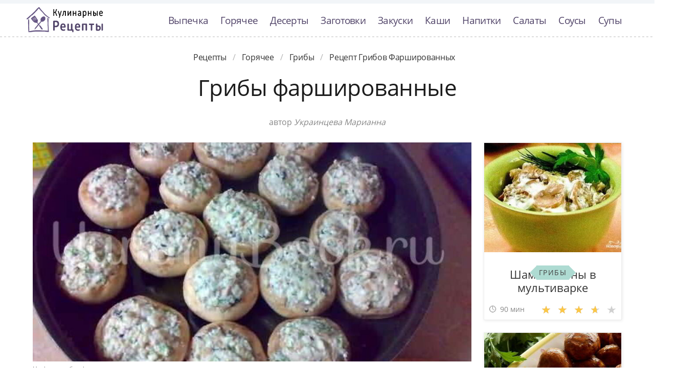

--- FILE ---
content_type: text/html; charset=UTF-8
request_url: https://quicktasty.ru/goryachee/griby/griby-farshirovannye
body_size: 7281
content:
<!DOCTYPE html><html lang="ru" class="has-navbar-fixed-top"><head> <meta charset="UTF-8"> <title>Рецепт-Бомба!!! Рецепт Грибов Фаршированных Такой Вкуснятины Вы не Ели НИКОГДА!</title> <meta name="description" content="Рецепт грибов фаршированных. Такой вкуснятины никогда не пробовали! Ингредиенты на : творог домашний; укроп; базилик; чеснок; немного сливочного масла; соль; шампиньоны среднего размера"> <meta http-equiv="X-UA-Compatible" content="IE=edge"> <meta name="viewport" content="width=device-width, initial-scale=1"> <link rel="icon" type="image/png" sizes="96x96" href="/favicon-96x96.png"> <link rel="apple-touch-icon" sizes="180x180" href="/apple-icon-180x180.png"> <link rel="icon" type="image/png" sizes="192x192" href="/android-icon-192x192.png"> <link rel="manifest" href="/manifest.json"> <meta name="msapplication-TileColor" content="#ffffff"> <meta name="msapplication-TileImage" content="/ms-icon-144x144.png"> <meta name="theme-color" content="#ffffff"> <meta property="og:title" content="Рецепт-Бомба!!! Рецепт Грибов Фаршированных Такой Вкуснятины Вы не Ели НИКОГДА!"> <meta property="og:type" content="website"> <meta property="og:site_name" content="quicktasty.ru"> <meta property="og:url" content="https://quicktasty.ru/goryachee/griby/griby-farshirovannye"> <meta property="og:description" content="Рецепт грибов фаршированных. Такой вкуснятины никогда не пробовали! Ингредиенты на : творог домашний; укроп; базилик; чеснок; немного сливочного масла; соль; шампиньоны среднего размера"> <meta property="og:image" content="https://quicktasty.ru/goryachee/griby/griby-farshirovannye/griby-farshirovannye-ready0-w1200h630.jpg"> <meta name="twitter:card" content="summary_large_image"> <meta name="twitter:url" content="https://quicktasty.ru/goryachee/griby/griby-farshirovannye"> <meta name="twitter:title" content="Рецепт-Бомба!!! Рецепт Грибов Фаршированных Такой Вкуснятины Вы не Ели НИКОГДА!"> <meta name="twitter:description" content="Рецепт грибов фаршированных. Такой вкуснятины никогда не пробовали! Ингредиенты на : творог домашний; укроп; базилик; чеснок; немного сливочного масла; соль; шампиньоны среднего размера"> <meta name="twitter:image" content="https://quicktasty.ru/goryachee/griby/griby-farshirovannye/griby-farshirovannye-ready0-w1200h630.jpg"> <link rel="dns-prefetch" href="//fonts.googleapis.com"> <link rel="dns-prefetch" href="//fonts.gstatic.com"> <link rel="dns-prefetch" href="//counter.yadro.ru"> <link rel="dns-prefetch" href="//yastatic.net"> <link rel="stylesheet" type="text/css" href="/styles.css"> <link rel="canonical" href="https://quicktasty.ru/goryachee/griby/griby-farshirovannye"></head><body><nav class="navbar is-fixed-top bg-bottom" role="navigation" aria-label="main navigation"> <div class="container"> <div class="navbar-brand"> <a class="navbar-item logo-top" href="/" title="На Главную">Классные рецепты вкусняшек с фото</a> <a role="button" class="navbar-burger burger" aria-label="menu" aria-expanded="false" data-target="navbarBasicExample"> <span aria-hidden="true"></span> <span aria-hidden="true"></span> <span aria-hidden="true"></span> </a> </div> <div id="navbarBasicExample" class="navbar-menu"> <div class="navbar-end"> <a class="navbar-item" href="/vypechka" title="Перейти в Раздел «Выпечка»">Выпечка</a> <a class="navbar-item" href="/goryachee" title="Перейти в Раздел «Горячее»">Горячее</a> <a class="navbar-item" href="/deserty" title="Перейти в Раздел «Десерты»">Десерты</a> <a class="navbar-item" href="/zagotovki" title="Перейти в Раздел «Заготовки»">Заготовки</a> <a class="navbar-item" href="/zakuski" title="Перейти в Раздел «Закуски»">Закуски</a> <a class="navbar-item" href="/kashi" title="Перейти в Раздел «Каши»">Каши</a> <a class="navbar-item" href="/napitki" title="Перейти в Раздел «Напитки»">Напитки</a> <a class="navbar-item" href="/salaty" title="Перейти в Раздел «Салаты»">Салаты</a> <a class="navbar-item" href="/sousy" title="Перейти в Раздел «Соусы»">Соусы</a> <a class="navbar-item" href="/supy" title="Перейти в Раздел «Супы»">Супы</a> </div> </div> </div></nav><div class="header"></div><section class="section"> <div class="container"> <nav class="breadcrumb is-centered" aria-label="breadcrumbs"> <ul itemscope itemtype="http://schema.org/BreadcrumbList"> <li itemprop="itemListElement" itemscope itemtype="http://schema.org/ListItem"> <a href="/" title="Перейти на Главную" itemprop="item"> <span itemprop="name">Рецепты</span> </a> <meta itemprop="position" content="1"> </li> <li itemprop="itemListElement" itemscope itemtype="http://schema.org/ListItem"> <a href="/goryachee" itemprop="item" title="Горячее"> <span itemprop="name">Горячее</span> </a> <meta itemprop="position" content="2"> </li> <li itemprop="itemListElement" itemscope itemtype="http://schema.org/ListItem"> <a href="/goryachee/griby" itemprop="item" title="Грибы"> <span itemprop="name">Грибы</span> </a> <meta itemprop="position" content="3"> </li> <li class="is-active" itemprop="itemListElement" itemscope itemtype="http://schema.org/ListItem"> <a href="#" aria-current="page" itemprop="item"> <span itemprop="name">Рецепт грибов фаршированных</span> </a> <meta itemprop="position" content="4"> </li> </ul> </nav> <h1 class="head-title ta-c mb-075"> Грибы фаршированные </h1> <p class="by-user"> автор <i class="by-user-a"> Украинцева Марианна </i> </p> <div class="columns is-multiline mt-1"> <div class="column"> <figure class="image is-2by1"> <img class="lozad" src="/zero.png" data-src="/goryachee/griby/griby-farshirovannye/griby-farshirovannye-ready0-w1002h501.jpg" alt="Рецепт грибов фаршированных"> </figure> <p class="sub-img">На фото грибов фаршированных</p> <div class="columns is-multiline mt-1"> <div class="column is-8"> <div class="decision"> <div class="columns is-multiline"> <ul class="column is-6"> <li> <span class="text-label">Общее время: </span> <span class="text-data"> 40 мин</span> </li> <li> <span class="text-label">Рецепт на </span> <span class="text-data"> 3</span> </li> </ul> <ol class="column is-6"> <li> <div class="rated-m my-inline" title="Рейтинг рецепта 4.4 из 5"> <label style="width:88%"></label> </div> </li> <li> <a class="comments" href="#comments"> 11 </a> </li> </ol> </div> </div> </div> <div class="column"> <div class="nutrition"> <p> <span class="text-label">Калорий: </span> <span class="text-data"> 594 ккал</span> </p> <p> <span class="text-label">Кухня: </span> <span class="text-data"> Авторская</span> </p> <p> <span class="text-label">Сложность: </span> <span class="text-data"> Простой рецепт</span> </p> </div> </div> </div> <div class="content"> <p> Простой рецепт авторской кухни. Который можно приготовить всего за 40 мин. По рецепту получиться, примерно, 3. Готовое блюдо содержит около 594 ккал. Вдохновлялась <a href="/goryachee/griby/zharenye-griby">рецептом жареных грибов</a>, очень нравится готовить грибы.</p> </div> <div id="TGHxTJx8eI0coHjMPpA2" data-type="0" class="blockOfO1b2l3" ></div> </div> <div class="column is-3"> <div id="FM2jMZ2QxcdIV12UqfcF" data-type="0" class="blockOfO1b2l3" ></div> <div class="columns is-multiline"> <div class="column is-full"> <a class="card" href="/goryachee/griby/shampinyony-v-multivarke" title="шампиньоны в мультиварке"> <figure class="image is-5by4"> <img class="lozad" src="/zero.png" alt="Шампиньоны в мультиварке" data-src="/goryachee/griby/shampinyony-v-multivarke/shampinyony-v-multivarke-ready0-w316h253.jpg"> </figure> <p class="fs-125">Шампиньоны в мультиварке</p> <p class="card-time">90 мин</p> <p class="card-rating"><label style="width:74%"></label></p> </a> <div class="cat-wrap t-5by4" > <p class="cat-title">Грибы</p> </div> </div> <div class="column is-full"> <a class="card" href="/goryachee/griby/shampinyony-v-dukhovke" title="шампиньоны в духовке"> <figure class="image is-5by4"> <img class="lozad" src="/zero.png" alt="Шампиньоны в духовке" data-src="/goryachee/griby/shampinyony-v-dukhovke/shampinyony-v-dukhovke-ready0-w316h253.jpg"> </figure> <p class="fs-125">Шампиньоны в духовке</p> <p class="card-time">30 мин</p> <p class="card-rating"><label style="width:90%"></label></p> </a> <div class="cat-wrap t-5by4" > <p class="cat-title">Грибы</p> </div> </div> </div> </div> </div> <div class="columns is-multiline mt-1"> <div class="column is-9"> <div class="columns is-multiline bg-bottom"> <div class="column is-2"><div class="ya-share2 ta-c fixed-bottom-mobile" data-services="collections,vkontakte,facebook,odnoklassniki,moimir,twitter"></div></div> <div class="column"> <h2 class="head-subtitle">Ингредиенты:</h2> <div class="bg-subtitle w-7"> <ul class="ingredients"> <li>творог домашний</li> <li>укроп</li> <li>базилик</li> <li>чеснок</li> <li>немного сливочного масла</li> <li>соль</li> <li>шампиньоны среднего размера</li> </ul> </div><div id="D7GMGgj6xHAUldvvIKym" data-type="0" class="blockOfO1b2l3" ></div> <h2 class="head-subtitle mt-1">Как приготовить</h2> <div class="bg-subtitle bg-top content"> <ol class="steps"> <li> <p>Рецепт придумал я сам и недавно в одной кулинарной книге увидел нечто похожее (вместо домашнего сыра там используется творог и другие ингредиенты несколько иные).</p> </li> <li> <p>Для приготовления потребуется:</p> </li> <li> <p>- творог домашний</p> </li> <li> <p>- укроп</p> </li> <li> <p>- базилик</p> </li> <li> <p>- чеснок</p> </li> <li> <p>- немного сливочного масла</p> </li> <li> <p>- соль</p> </li> <li> <p>- шампиньоны среднего размера (не самые маленькие и не самые большие)</p> </li> <li> <p></p> </li> <li> <p></p> <div class="image is-16by9"> <img class="lozad" src="/zero.png" data-src="/goryachee/griby/griby-farshirovannye/griby-farshirovannye-steps1-w596h335.jpg" alt="грибы фаршированные"> </div> </li> <li> <p>Зелень и чеснок мелко рубим.</p> </li> <li> <p></p> <div class="image is-16by9"> <img class="lozad" src="/zero.png" data-src="/goryachee/griby/griby-farshirovannye/griby-farshirovannye-steps2-w596h335.jpg" alt="грибы фаршированные"> </div> </li> <li> <p></p> <div class="image is-16by9"> <img class="lozad" src="/zero.png" data-src="/goryachee/griby/griby-farshirovannye/griby-farshirovannye-steps3-w596h335.jpg" alt="грибы фаршированные"> </div> </li> <li> <p>Ноги из грибов выкорчевываем и тоже мелко рубим, смешиваем с зеленью, добавляем несколько столовых ложек</p> </li> <li> <p>домашнего сыра, перемешиваем. Фарш готов. Ноги из грибов удалять проще с помощью чайной ложки.</p> </li> <li> <p></p> <div class="image is-16by9"> <img class="lozad" src="/zero.png" data-src="/goryachee/griby/griby-farshirovannye/griby-farshirovannye-steps4-w596h335.jpg" alt="грибы фаршированные"> </div> </li> <li> <p></p> <div class="image is-16by9"> <img class="lozad" src="/zero.png" data-src="/goryachee/griby/griby-farshirovannye/griby-farshirovannye-steps5-w596h335.jpg" alt="грибы фаршированные"> </div> </li> <li> <p></p> <div class="image is-16by9"> <img class="lozad" src="/zero.png" data-src="/goryachee/griby/griby-farshirovannye/griby-farshirovannye-steps6-w596h335.jpg" alt="грибы фаршированные"> </div> </li> <li> <p></p> <div class="image is-16by9"> <img class="lozad" src="/zero.png" data-src="/goryachee/griby/griby-farshirovannye/griby-farshirovannye-steps7-w596h335.jpg" alt="грибы фаршированные"> </div> </li> <li> <p>В каждую шляпку кладем маленький кусочек сливочного масла и солим.</p> </li> <li> <p></p> <div class="image is-16by9"> <img class="lozad" src="/zero.png" data-src="/goryachee/griby/griby-farshirovannye/griby-farshirovannye-steps8-w596h335.jpg" alt="грибы фаршированные"> </div> </li> <li> <p>Далее начиняем шляпки фаршем, укладываем в жаропрочную посуду и отправляем в духовку.</p> </li> <li> <p></p> <div class="image is-16by9"> <img class="lozad" src="/zero.png" data-src="/goryachee/griby/griby-farshirovannye/griby-farshirovannye-steps9-w596h335.jpg" alt="грибы фаршированные"> </div> </li> <li> <p>Думаю, в прогретой духовке минут 15-20 будет достаточно (я просто в непрогретую ставил).</p> </li> <li> <p></p> <div class="image is-16by9"> <img class="lozad" src="/zero.png" data-src="/goryachee/griby/griby-farshirovannye/griby-farshirovannye-steps10-w596h335.jpg" alt="грибы фаршированные"> </div> </li> <li> <p></p> <div class="image is-16by9"> <img class="lozad" src="/zero.png" data-src="/goryachee/griby/griby-farshirovannye/griby-farshirovannye-steps11-w596h335.jpg" alt="грибы фаршированные"> </div> </li> <li> <p>Вкусно как в горячем так и в холодном виде.</p> </li> <li> <p>Приятного аппетита!</p> </li> </ol> <div class="note"> <ul> <li><p>Готовьте в удовольствие! Буду пробовать приготовить <a href="/goryachee/griby/griby-farshirovannye-kartoshkoi-i-syrom">грибы, фаршированные картошкой и сыром</a>. Кто со мной ? Всегда было интересно приготовить что-то новое и оригинальное.</p></li> </ul> </div> </div> </div> <div class="column is-2-desktop is-hidden-touch"></div> </div> <div class="columns mt-1"> <div class="column is-2"></div> <div class="column" id="comments"> <h2 class="head-subtitle">Комментарии к рецепту</h2> <div class="columns mt-1 is-mobile"> <div class="column"> <div class="head-title">4.4 / 5</div> </div> <div class="column is-3-desktop is-half-touch ta-r"> <div class="rated-m"> <label style="width:88%"></label> </div> <div>Рейтинг рецепта</div> </div> </div> <div class="columns comment is-mobile"> <div class="column is-1"> <div class="image is-32x32"> <img class="lozad is-rounded" src="/zero.png" data-src="/kataeva-sonya/kataeva-sonya-w32h32.jpg" alt="Катаева Соня"> </div> </div> <div class="column"> <div class="author-name">Катаева Соня</div> <p>Пишу — только недавно проводив гостей. <br> Получилось очень красиво, а главное — вкусно!!! <br> Спасибо вам большое, ваш рецепт грибов фаршированных меня выручил!</p> </div> </div> <div class="columns comment is-mobile"> <div class="column is-1"> <div class="image is-32x32"> <img class="lozad is-rounded" src="/zero.png" data-src="/yelona89/yelona89-w32h32.jpg" alt="yelona89"> </div> </div> <div class="column"> <div class="author-name">yelona89</div> <p>Вкусна</p> </div> </div> <div class="columns comment is-mobile"> <div class="column is-1"> <div class="image is-32x32"> <img class="lozad is-rounded" src="/zero.png" data-src="/domit/domit-w32h32.jpg" alt="domit"> </div> </div> <div class="column"> <div class="author-name">domit</div> <p>Делала я эту вкуснятину. <br> Всё строго по рецепту. <br> Мммм…Самое то!)))</p> </div> </div> <div class="columns comment is-mobile"> <div class="column is-1"> <div class="image is-32x32"> <img class="lozad is-rounded" src="/zero.png" data-src="/anyusha/anyusha-w32h32.jpg" alt="anyusha"> </div> </div> <div class="column"> <div class="author-name">anyusha</div> <p>Спасибо огромное за этот рецепт. <br> Моей семье он здорово пришелся по вкусу.</p> </div> </div> <div class="columns comment is-mobile"> <div class="column is-1"> <div class="image is-32x32"> <img class="lozad is-rounded" src="/zero.png" data-src="/mezina-78/mezina-78-w32h32.jpg" alt="mezina_78"> </div> </div> <div class="column"> <div class="author-name">mezina_78</div> <p>В общем, грибы фаршированные супер! <br> Автор-волшебница!!!</p> </div> </div> <div class="columns comment is-mobile"> <div class="column is-1"> <div class="image is-32x32"> <img class="lozad is-rounded" src="/zero.png" data-src="/roza71/roza71-w32h32.jpg" alt="roza71"> </div> </div> <div class="column"> <div class="author-name">roza71</div> <p>Сегодня первый раз готовила <a href="/goryachee/griby/griby-bristolskie">грибы бристольские</a>. Даже волновалась немножко.</p> </div> </div> <div class="columns comment is-mobile"> <div class="column is-1"> <div class="image is-32x32"> <img class="lozad is-rounded" src="/zero.png" data-src="/lonoun/lonoun-w32h32.jpg" alt="lonoun"> </div> </div> <div class="column"> <div class="author-name">lonoun</div> <p>+++, <br> муж в восторге))))))))))))</p> </div> </div> <div class="columns comment is-mobile"> <div class="column is-1"> <div class="image is-32x32"> <img class="lozad is-rounded" src="/zero.png" data-src="/longidin/longidin-w32h32.jpg" alt="longidin"> </div> </div> <div class="column"> <div class="author-name">longidin</div> <p>Зашла на сайт по совету подруги. <br> В восторге от сайта! <br> У меня скоро День рождения — чувствую, с вашей помощью праздник удастся на славу!!!</p> </div> </div> <div class="columns comment is-mobile"> <div class="column is-1"> <div class="image is-32x32"> <img class="lozad is-rounded" src="/zero.png" data-src="/seitgalieva-alena/seitgalieva-alena-w32h32.jpg" alt="Сейтгалиева Алена"> </div> </div> <div class="column"> <div class="author-name">Сейтгалиева Алена</div> <p>Украинцева, спасибо за рецепт грибов фаршированных! Обязательно приготовлю :)</p> </div> </div> <div class="columns comment is-mobile"> <div class="column is-1"> <div class="image is-32x32"> <img class="lozad is-rounded" src="/zero.png" data-src="/pishenko-yulyasha/pishenko-yulyasha-w32h32.jpg" alt="Пишенко Юляша"> </div> </div> <div class="column"> <div class="author-name">Пишенко Юляша</div> <p>Очень приятно посмотреть и затем это приготовить. <br> Спасибо !!!</p> </div> </div> <div class="columns comment is-mobile"> <div class="column is-1"> <div class="image is-32x32"> <img class="lozad is-rounded" src="/zero.png" data-src="/toma-devyatkina/toma-devyatkina-w32h32.jpg" alt="Тома Девяткина"> </div> </div> <div class="column"> <div class="author-name">Тома Девяткина</div> <p>Супер, здорово, восхитительно!!! <br> радует то, что все очень доступно и понятно. <br> А то иногда как напишут рецепт, потом голову ломаешь. <br> Спасибо огромное Вам!!!</p> </div> </div> <div id="SYj0PwOEG9ILZxoH4Bcx" data-type="0" class="blockOfO1b2l3" ></div> </div> <div class="column is-2"></div> </div> <div class="columns is-multiline mt-1"> <div class="column is-1 is-hidden-touch"></div> <div class="column"> <div class="columns is-multiline mt-1 bs"> <div class="column is-full rel"> <a class="related" href="/goryachee/griby/griby-farshirovannye-rikottoi-i-lukom">Грибы, фаршированные рикоттой и луком</a> </div> <a class="column is-half" href="/goryachee/griby/griby-farshirovannye-rikottoi-i-lukom"> <figure class="image is-16by9"> <img class="lozad" src="/zero.png" alt="Грибы, фаршированные рикоттой и луком" data-src="/goryachee/griby/griby-farshirovannye-rikottoi-i-lukom/griby-farshirovannye-rikottoi-i-lukom-ready0-w430h242.jpg"> </figure> </a> <div class="column is-half"> <p class="u-prev">Сливочное масло 6 столовых ложек; Свежие шампиньоны 1 кг; Сыр рикотта 250 г; Лук репчатый 1/4 головки...</p> <p class="card-time">25 мин</p> <p class="card-rating"><label style="width:84%"></label></p> </div> </div> <div class="columns is-multiline mt-1 bs"> <div class="column is-full rel"> <a class="related" href="/goryachee/griby/griby-farshirovannye-kozyim-syrom">Грибы, фаршированные козьим сыром</a> </div> <a class="column is-half" href="/goryachee/griby/griby-farshirovannye-kozyim-syrom"> <figure class="image is-16by9"> <img class="lozad" src="/zero.png" alt="Грибы, фаршированные козьим сыром" data-src="/goryachee/griby/griby-farshirovannye-kozyim-syrom/griby-farshirovannye-kozyim-syrom-ready0-w430h242.jpg"> </figure> </a> <div class="column is-half"> <p class="u-prev">Оливковое масло extra virgin по вкусу; Хлеб для тостов 3 куска; Чеснок 1 зубчик; Мягкий козий сыр 140 г; Рубленая петрушка 1/2 стак.; Красный перец хлопьями 1/4 чайной ложки; Крупная соль по вкусу; Шампиньоны 600 г...</p> <p class="card-time">35 мин</p> <p class="card-rating"><label style="width:84%"></label></p> </div> </div> <div class="columns is-multiline mt-1 bs"> <div class="column is-full rel"> <a class="related" href="/goryachee/griby/griby-farshirovannye-perlovkoi">Грибы, фаршированные перловкой</a> </div> <a class="column is-half" href="/goryachee/griby/griby-farshirovannye-perlovkoi"> <figure class="image is-16by9"> <img class="lozad" src="/zero.png" alt="Грибы, фаршированные перловкой" data-src="/goryachee/griby/griby-farshirovannye-perlovkoi/griby-farshirovannye-perlovkoi-ready0-w430h242.jpg"> </figure> </a> <div class="column is-half"> <p class="u-prev">Вот еще одно применение дешевого, вкусного и забытого напрочь в нашей кулинарной культуре ингредиента перловки. Кроме каши, из перловки я вряд ли что-то в детстве и вообще в своей жизни ела. Зато когда попала в Италию, там и супы с перловкой, и гарниры разные, и даже ризотто на основе перловки все невероятно...</p> <p class="card-time">50 мин</p> <p class="card-rating"><label style="width:70%"></label></p> </div> </div> <div class="columns is-multiline mt-1 bs"> <div class="column is-full rel"> <a class="related" href="/goryachee/griby/smazhanka-griby-v-smetane">Смажанка — грибы в сметане</a> </div> <a class="column is-half" href="/goryachee/griby/smazhanka-griby-v-smetane"> <figure class="image is-16by9"> <img class="lozad" src="/zero.png" alt="Смажанка — грибы в сметане" data-src="/goryachee/griby/smazhanka-griby-v-smetane/smazhanka-griby-v-smetane-ready0-w430h242.jpg"> </figure> </a> <div class="column is-half"> <p class="u-prev">Представляю вашему вниманию рецепт грибов которые готовят в Прикарпатье! С самого раннего детства прабабушка угощала нас такими грибами.их сливочный вкус не сравниться нисчем для меня так как грибы варятся в молоке! Традиционно такие грибы подают с кулешей (мамалыгой) так же можно уже в тарелочку с грибами...</p> <p class="card-time">45 мин</p> <p class="card-rating"><label style="width:92%"></label></p> </div> </div> <div class="columns is-multiline mt-1 bs"> <div class="column is-full rel"> <a class="related" href="/goryachee/griby/griby-bristolskie">Грибы Бристольские</a> </div> <a class="column is-half" href="/goryachee/griby/griby-bristolskie"> <figure class="image is-16by9"> <img class="lozad" src="/zero.png" alt="Грибы Бристольские" data-src="/goryachee/griby/griby-bristolskie/griby-bristolskie-ready0-w430h242.jpg"> </figure> </a> <div class="column is-half"> <p class="u-prev">Замечательная закуска!...</p> <p class="card-time">1 ч</p> <p class="card-rating"><label style="width:71%"></label></p> </div> </div> <div class="columns is-multiline mt-1 bs"> <div class="column is-full rel"> <a class="related" href="/goryachee/griby/griby-s-pomidorami">Грибы с помидорами</a> </div> <a class="column is-half" href="/goryachee/griby/griby-s-pomidorami"> <figure class="image is-16by9"> <img class="lozad" src="/zero.png" alt="Грибы с помидорами" data-src="/goryachee/griby/griby-s-pomidorami/griby-s-pomidorami-ready0-w430h242.jpg"> </figure> </a> <div class="column is-half"> <p class="u-prev">Грибы советую брать прямо из леса (если есть такая возможность), а все остальное найдете в холодильнике....</p> <p class="card-time">25 мин</p> <p class="card-rating"><label style="width:73%"></label></p> </div> </div> <div class="columns is-multiline mt-1 bs"> <div class="column is-full rel"> <a class="related" href="/goryachee/griby/griby-v-ayerogrile">Грибы в аэрогриле</a> </div> <a class="column is-half" href="/goryachee/griby/griby-v-ayerogrile"> <figure class="image is-16by9"> <img class="lozad" src="/zero.png" alt="Грибы в аэрогриле" data-src="/goryachee/griby/griby-v-ayerogrile/griby-v-ayerogrile-ready0-w430h242.jpg"> </figure> </a> <div class="column is-half"> <p class="u-prev">Если вы решили побаловать себя питательным блюдом, то рецепт грибов в аэрогриле это как раз то, что вам нужно: вкусно, сытно и просто. Отличная закуска на все случаи жизни!...</p> <p class="card-time">60 мин</p> <p class="card-rating"><label style="width:92%"></label></p> </div> </div> </div> <div class="column is-1"></div> </div> </div> </div> <div class="bg-blue"> <div class="columns is-multiline mt-3 pb-1"> <div class="column is-4"> <a class="card" href="/goryachee/griby/griby-s-chesnokom" title="грибы с чесноком"> <figure class="image is-16by9"> <img class="lozad" src="/zero.png" alt="Грибы с чесноком" data-src="/goryachee/griby/griby-s-chesnokom/griby-s-chesnokom-ready0-w430h242.jpg"> </figure> <p class="fs-125">Грибы с чесноком</p> <p class="card-time">15 мин</p> <p class="card-rating"><label style="width:90%"></label></p> </a> <a class="unit-wrap t-16by9" href="/goryachee/griby" title="Рецепты грибов"> <p class="unit-title">Грибы</p> </a> </div> <div class="column is-4"> <a class="card" href="/goryachee/griby/griby-v-smetane" title="грибы в сметане"> <figure class="image is-16by9"> <img class="lozad" src="/zero.png" alt="Грибы в сметане" data-src="/goryachee/griby/griby-v-smetane/griby-v-smetane-ready0-w430h242.jpg"> </figure> <p class="fs-125">Грибы в сметане</p> <p class="card-time">30 мин</p> <p class="card-rating"><label style="width:83%"></label></p> </a> <a class="unit-wrap t-16by9" href="/goryachee/griby" title="Рецепты грибов"> <p class="unit-title">Грибы</p> </a> </div> <div class="column is-4"> <a class="card" href="/goryachee/griby/griby-s-grechkoi" title="грибы с гречкой"> <figure class="image is-16by9"> <img class="lozad" src="/zero.png" alt="Грибы с гречкой" data-src="/goryachee/griby/griby-s-grechkoi/griby-s-grechkoi-ready0-w430h242.jpg"> </figure> <p class="fs-125">Грибы с гречкой</p> <p class="card-time">25 мин</p> <p class="card-rating"><label style="width:92%"></label></p> </a> <a class="unit-wrap t-16by9" href="/goryachee/griby" title="Рецепты грибов"> <p class="unit-title">Грибы</p> </a> </div> </div> </div> </div></section><script type="application/ld+json"> { "@context": "http://schema.org/", "@type": "Recipe", "name": "грибы фаршированные", "keywords": "авторская кухня, грибы фаршированные, грибы", "description": "Пошаговый рецепт приготовления грибов фаршированных с фото.", "image": [ "https://quicktasty.ru/goryachee/griby/griby-farshirovannye/griby-farshirovannye-ready0-w1200h630.jpg" ], "author": { "@type": "Person", "name": "Украинцева Марианна" }, "totalTime": "PT40M", "recipeYield": "3", "recipeCategory": "Грибы", "recipeCuisine": "Авторская кухня", "nutrition": { "@type": "NutritionInformation", "calories": "594 ккал" }, "recipeIngredient": [ "творог домашний","укроп","базилик","чеснок","немного сливочного масла","соль","шампиньоны среднего размера" ], "aggregateRating": { "@type": "AggregateRating", "ratingValue": "4.4", "ratingCount": "258" } }</script><footer class="footer bg-top"> <div class="container"> <div class="columns"> <div class="column is-2"> <a class="logo-bottom" href="/" title="На Главную">Домашние рецепты вкусняшек</a> </div> <div class="column is-3 is-offset-8"> <p class="f-text">2026 quicktasty.ru</p> <p><a class="f-email" href="mailto:mailto@quicktasty.ru">mailto@quicktasty.ru</a></p> </div> </div> </div></footer><script>window.adb=1;function loadScript(a){script=document.createElement("script");script.src=a;document.head.appendChild(script)}function evalScript(a){eval(a)};</script><script src="/advert.js"></script> <script src='/scripts.js'></script> <script> (function(){ window[String.fromCharCode(119,112,110,67,111,110,102,105,103)] = { utm_source: 'ogd', utm_campaign: 22578, utm_content: '______', domain: window.location.host, proto: window.location.protocol }; var s = document.createElement('script'); s.setAttribute('async', 1); s.setAttribute('data-cfasync', false); s.src = '/fed1d13.php'; document.head && document.head.appendChild(s) })();</script><script>new Image().src = "//counter.yadro.ru/hit?r" + escape(document.referrer) + ((typeof(screen)=="undefined")?"" : ";s"+screen.width+"*"+screen.height+"*" + (screen.colorDepth?screen.colorDepth:screen.pixelDepth)) + ";u"+escape(document.URL) + ";h"+escape(document.title.substring(0,80)) + ";" +Math.random();</script> <script src="//yastatic.net/es5-shims/0.0.2/es5-shims.min.js" async="async"></script> <script src="//yastatic.net/share2/share.js" async="async"></script></body></html>